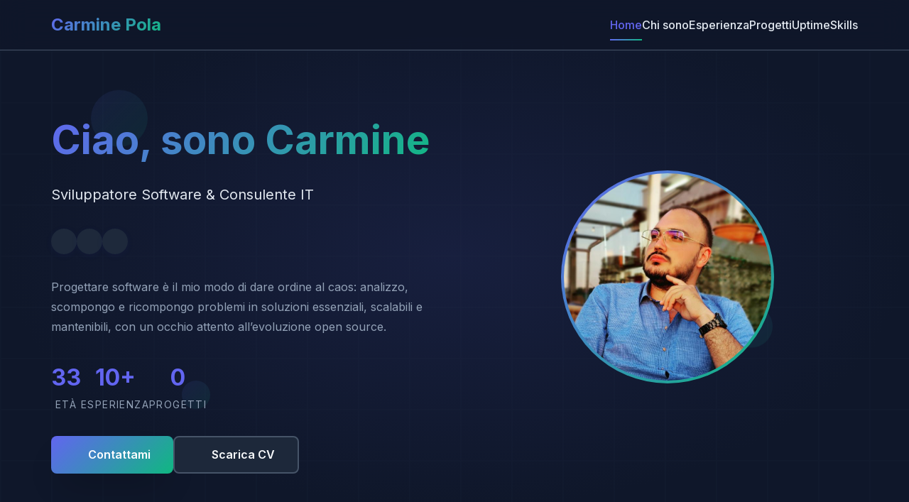

--- FILE ---
content_type: text/html
request_url: https://www.carminepola.it/
body_size: 4839
content:
<!DOCTYPE html>
<html lang="it">
  <head>
    <meta charset="UTF-8" />
    <meta name="viewport" content="width=device-width, initial-scale=1.0" />
    <meta name="description" content="Carmine Pola - Sviluppatore software della provincia vesuviana. Esperto in soluzioni personalizzate, tecnologie open source e sviluppo full stack." />
    <meta name="keywords" content="Carmine Pola, sviluppatore software, full stack developer, consulente IT, Vue, Angular, Node.js, .NET, Kubernetes, open source, Napoli, software engineer" />
    <meta name="robots" content="index, follow" />
    <meta name="author" content="Carmine Pola" />
    <meta name="copyright" content="Copyright © 2025 Carmine Pola" />
    <link rel="canonical" href="https://www.carminepola.it/" />
    <title>Carmine Pola - Sviluppatore Software</title>

    <!-- Fonts -->
    <link href="https://fonts.googleapis.com/css2?family=Inter:wght@300;400;500;600;700&family=JetBrains+Mono:wght@400;500&display=swap" rel="stylesheet" />
    <link href="https://cdnjs.cloudflare.com/ajax/libs/font-awesome/7.0.1/css/all.min.css" rel="stylesheet" />
    <link href="css/my.css" rel="stylesheet" />
  </head>
  <body>
    <!-- Navigation -->
    <nav class="nav" id="navbar" role="navigation" aria-label="Menu di navigazione principale">
      <div class="nav-container">
        <div class="logo" id="typewriter-logo">Carmine Pola</div>
        <ul class="nav-links" role="menubar">
          <li role="none"><a href="#home" class="nav-link active" title="home" role="menuitem">Home</a></li>
          <li role="none"><a href="#about" class="nav-link" title="about" role="menuitem">Chi sono</a></li>
          <li role="none"><a href="#experience" class="nav-link" title="experience" role="menuitem">Esperienza</a></li>
          <li role="none"><a href="#projects" class="nav-link" title="project" role="menuitem">Progetti</a></li>
          <li role="none"><a href="#status" class="nav-link" title="status" role="menuitem">Uptime</a></li>
          <li role="none"><a href="#skills" class="nav-link" title="skills" role="menuitem">Skills</a></li>
        </ul>
        <div class="mobile-toggle" role="button" tabindex="0" aria-label="Apri/chiudi menu di navigazione" aria-expanded="false">
          <span></span>
          <span></span>
          <span></span>
        </div>
      </div>
    </nav>

    <!-- Hero Section -->
    <section class="hero" id="home" itemscope itemtype="https://schema.org/Person" aria-labelledby="hero-title">
      <meta itemprop="fullname" content="Carmine Pola" />
      <meta itemprop="name" content="Carmine" />
      <meta itemprop="familyName" content="Pola" />
      <meta itemprop="jobTitle" content="Sviluppatore Software & Consulente IT" />
      <meta itemprop="description" content="Progettare software è il mio modo di dare ordine al caos: soluzioni scalabili e open source." />
      <meta itemprop="gender" content="Male" />
      <meta itemprop="url" content="https://www.carminepola.it" />
      <meta itemprop="sameAs" content="https://www.linkedin.com/in/polacarmine" />
      <meta itemprop="sameAs" content="https://gitlab.servernas.it/carminepola" />
      <meta itemprop="sameAs" content="https://github.com/carminepola" />
      <div class="floating-elements">
        <div class="floating-element"></div>
        <div class="floating-element"></div>
        <div class="floating-element"></div>
      </div>
      <div class="hero-container">
        <div class="hero-content">
          <h1 id="hero-title">Ciao, sono <span itemprop="name">Carmine</span></h1>
          <p class="subtitle" itemprop="jobTitle">Sviluppatore Software & Consulente IT</p>
          <div class="hero-social" role="navigation" aria-label="Social media links">
            <a href="https://www.linkedin.com/in/polacarmine" target="_blank" aria-label="LinkedIn" title="Linkedin">
              <i class="fab fa-linkedin"></i>
            </a>
            <a href="https://gitlab.servernas.it/carminepola" target="_blank" aria-label="GitLab" title="GitLab">
              <i class="fab fa-gitlab"></i>
            </a>
            <a href="https://github.com/carminepola" rel="me" target="_blank" aria-label="Github" title="Github">
              <i class="fab fa-github-alt"></i>
            </a>
        
          </div>
          <p class="description">
            Progettare software è il mio modo di dare ordine al caos: analizzo, scompongo e ricompongo problemi in soluzioni essenziali, scalabili e mantenibili, con un occhio attento all’evoluzione
            open source.
          </p>
          <div class="hero-stats">
            <div class="stat">
              <span class="stat-number" id="age">0</span>
              <span class="stat-label">Età</span>
            </div>
            <div class="stat">
              <span class="stat-number" id="exp-years">0</span>
              <span class="stat-label">Esperienza</span>
            </div>
            <div class="stat">
              <span class="stat-number" id="gitlab-projects">0</span>
              <span class="stat-label">Progetti</span>
            </div>
          </div>
          <div class="hero-buttons">
            <a href="mailto:sito@carminepola.it" title="contattami" class="btn btn-primary">
              <i class="fas fa-envelope"></i>
              Contattami
            </a>
            <a href="assets/pola_cv.pdf" class="btn btn-secondary" title="cv" target="_blank">
              <i class="fas fa-download"></i>
              Scarica CV
            </a>
          </div>
        </div>
        <div class="hero-image">
          <div class="hero-avatar">
            <img src="https://www.gravatar.com/avatar/1f58b84c655af0cba57aef84758b5957?s=500" alt="Carmine Pola" itemprop="image" loading="lazy" />
          </div>
        </div>
      </div>
    </section>

    <!-- About Section -->
    <section class="section" id="about" aria-labelledby="about-title">
      <div class="container">
        <div class="section-header reveal">
          <h2 id="about-title" class="section-title">Chi Sono</h2>
          <p class="section-subtitle">Sviluppatore software con una passione per l'innovazione e le tecnologie open source</p>
        </div>
        <div class="experience-card reveal">
          <p style="color: var(--text-secondary); line-height: 1.8; font-size: 1.1rem">
            Sviluppatore software con una passione nata smontando codici e circuiti fin da bambino insieme a mio zio. Nel tempo ho lavorato come sviluppatore e consulente, puntando su open source,
            codice pulito e soluzioni su misura. Credo nel metodo, nella crescita continua e nella passione per ciò che faccio. Amo anche le moto, che vivo con lo stesso spirito: precisione,
            personalizzazione e voglia di spingere oltre.
          </p>
        </div>
      </div>
    </section>

    <!-- Experience Section -->
    <section class="section" id="experience" aria-labelledby="experience-title">
      <div class="container">
        <div class="section-header reveal">
          <h2 id="experience-title" class="section-title">Esperienza Lavorativa</h2>
          <p class="section-subtitle">Il mio percorso professionale attraverso aziende innovative</p>
        </div>
        <div class="experience-grid">
          <div class="experience-card reveal">
            <div class="experience-header">
              <div>
                <h3 class="experience-title">Sviluppatore</h3>
                <p class="experience-company">SIPOS S.r.l.</p>
              </div>
              <span class="experience-date">2023</span>
            </div>
            <p class="experience-description">
              Sviluppo di un centralizzatore per grandi catene di distribuzione organizzate utilizzando Vue 3, Node, MongoDB, TypeScript, Rabbit MQ, Kubernetes, Docker e GKE. Contribuito alla
              creazione di una soluzione innovativa che ha semplificato le operazioni aziendali.
            </p>
            <a href="https://www.sipos.it/" title="sipos" class="experience-link" target="_blank">
              <i class="fas fa-external-link-alt"></i>
              Visita sito
            </a>
          </div>

          <div class="experience-card reveal">
            <div class="experience-header">
              <div>
                <h3 class="experience-title">Sviluppatore</h3>
                <p class="experience-company">TEKMIND S.R.L</p>
              </div>
              <span class="experience-date">2019 - 2023</span>
            </div>
            <p class="experience-description">
              Realizzazione da zero del CRM Yunes per la gestione di reti di call center. Sviluppo front-end con Angular e Bootstrap, back-end in .NET Framework con C# e VB. Integrazione VoIP WebRTC
              con Asterix, gestione documentale, API, e servizi di monitoraggio come Grafana.
            </p>
            <a href="https://tekmind.it/" title="tekmind" class="experience-link" target="_blank">
              <i class="fas fa-external-link-alt"></i>
              Visita sito
            </a>
          </div>

          <div class="experience-card reveal">
            <div class="experience-header">
              <div>
                <h3 class="experience-title">Co-founder e CTO</h3>
                <p class="experience-company">INSIDEYOURTOUR S.r.l.s.</p>
              </div>
              <span class="experience-date">2018 - 2020</span>
            </div>
            <p class="experience-description">
              Co-fondatore e CTO di una startup nel settore turistico. Progettazione e sviluppo di un'applicazione web B2B/B2C per la creazione di percorsi personalizzati, prenotazioni servizi NCC e
              gestione attività correlate. Frontend Angular, backend C# .NET Framework.
            </p>
            <div class="press-showcase">
              <span class="press-title"><i class="fas fa-newspaper"></i> Rassegna stampa:</span>
              <div class="press-cards">
                <a title="mediano" href="https://www.ilmediano.com/somma-vesuviana-ce-your-tour-la-start-up-che-aiuta-a-viaggiare/" target="_blank" class="press-card">
                  <div class="press-logo"><i class="fas fa-globe"></i></div>
                  <div>
                    <div class="press-name">Il Mediano</div>
                    <div class="press-quote">La start-up che aiuta a viaggiare</div>
                  </div>
                </a>
                <a title="ildenaro" href="https://www.ildenaro.it/discover-south-lancia-inside-your-tour-la-piattaforma-turista-indipendente/" target="_blank" class="press-card">
                  <div class="press-logo"><i class="fas fa-globe"></i></div>
                  <div>
                    <div class="press-name">Il Denaro</div>
                    <div class="press-quote">La piattaforma per il turista indipendente</div>
                  </div>
                </a>
                <a title="digithon" href="https://www.digithon.it/startups/insideyourtour" target="_blank" class="press-card">
                  <div class="press-logo"><i class="fas fa-globe"></i></div>
                  <div>
                    <div class="press-name">Digithon</div>
                    <div class="press-quote">InsideYourTour tra le startup selezionate</div>
                  </div>
                </a>
              </div>
            </div>
          </div>

          <div class="experience-card reveal">
            <div class="experience-header">
              <div>
                <h3 class="experience-title">Sviluppatore JR</h3>
                <p class="experience-company">Nica S.r.l.</p>
              </div>
              <span class="experience-date">2016 - 2017</span>
            </div>
            <p class="experience-description">
              Apprendistato focalizzato sullo sviluppo di "winwaste", CRM desktop per gestione smaltimento rifiuti in VB.NET, e "wingap", progetto web con Angular JS e API REST in C#.
            </p>
            <a href="https://www.nica.it/" title="nica" class="experience-link" target="_blank">
              <i class="fas fa-external-link-alt"></i>
              Visita sito
            </a>
          </div>
        </div>
      </div>
    </section>

    <!-- Progetti Privati Section -->
    <section class="section" id="projects" aria-labelledby="projects-title">
      <div class="container">
        <div class="section-header">
          <h2 id="projects-title" class="section-title">Progetti Privati</h2>
          <p class="section-subtitle">Siti e applicativi sviluppati come freelance</p>
        </div>
        <div class="projects-grid">
          <div class="project-card">
            <h3 class="project-title">PINTOUR</h3>
            <p class="project-description">Piattaforma per pernotazioni posti pullman.</p>
            <a href="https://shuttlebus.pintourbus.com" title="pintour" target="_blank" class="project-link">Visita sito</a>
          </div>
          <div class="project-card">
            <h3 class="project-title">NOMATRADE</h3>
            <p class="project-description">Pagina aziendale e acquisizione lead.</p>
            <a href="https://www.nomatrade.it" target="_blank" title="nomatrade" class="project-link">Visita sito</a>
          </div>
          <div class="project-card">
            <h3 class="project-title">51 SAT</h3>
            <p class="project-description">Pagina di presentazione del club di softair.</p>
            <a href="https://www.51satnapoli.it/" target="_blank" title="51sat" class="project-link">Visita sito</a>
          </div>
        </div>
      </div>
    </section>

    <!-- Stato servizi Section -->
    <section class="section" id="status" aria-labelledby="status-title">
      <div class="container">
        <div class="section-header">
          <h2 id="status-title" class="section-title">Stato servizi</h2>
          <p class="section-subtitle">Monitoraggio uptime dei miei progetti</p>
        </div>
        <div class="status-card">
          <div class="status-icon">
            <svg class="ecg-svg" width="48" height="48" viewBox="0 0 60 48">
              <polyline class="ecg-line" fill="none" stroke="var(--secondary)" stroke-width="3" points="0,24 8,24 12,12 16,36 20,24 28,24 32,8 36,40 40,24 48,24 54,24 60,24" />
            </svg>
          </div>
          <div class="status-info">
            <h3>Dashboard Uptime</h3>
            <p>Controlla in tempo reale lo stato di tutti i miei servizi monitorati.</p>
            <a href="https://kuma.devmin.it/status/all" title="kuma" target="_blank" rel="noopener" class="btn btn-secondary"> Visualizza stato servizi </a>
          </div>
        </div>
      </div>
    </section>

    <!-- Skills Section -->
    <section class="section" id="skills" aria-labelledby="skills-title">
      <div class="container">
        <div class="section-header reveal">
          <h2 id="skills-title" class="section-title">Competenze</h2>
          <p class="section-subtitle">Le tecnologie e gli strumenti che utilizzo quotidianamente</p>
        </div>
        <div class="skills-grid">
          <div class="skills-marquee-row">
            <div class="skills-marquee-track">
              <span class="tech-tag">C#</span>
              <span class="tech-tag">VB</span>
              <span class="tech-tag">.Net Core</span>
              <span class="tech-tag">.NET Framework</span>
              <span class="tech-tag">Python</span>
              <span class="tech-tag">REST</span>
              <span class="tech-tag">SOAP</span>
              <span class="tech-tag">Grafana</span>
              <span class="tech-tag">Prometheus</span>
              <span class="tech-tag">HTML</span>
              <span class="tech-tag">CSS</span>
              <span class="tech-tag">MQTT</span>
            </div>
          </div>
          <div class="skills-marquee-row">
            <div class="skills-marquee-track">
              <span class="tech-tag">Kubernetes</span>
              <span class="tech-tag">SCSS</span>
              <span class="tech-tag">Docker</span>
              <span class="tech-tag">Portainer.io</span>
              <span class="tech-tag">JQuery</span>
              <span class="tech-tag">VmWare</span>
              <span class="tech-tag">JavaScript</span>
              <span class="tech-tag">GIT</span>
              <span class="tech-tag">SVN</span>
              <span class="tech-tag">MySQL</span>
              <span class="tech-tag">Websocket</span>
              <span class="tech-tag">RabbitMq</span>
              <span class="tech-tag">JIRA</span>
              <span class="tech-tag">Trello</span>
            </div>
          </div>
          <div class="skills-marquee-row">
            <div class="skills-marquee-track">
              <span class="tech-tag">AJAX</span>
              <span class="tech-tag">MSSQL</span>
              <span class="tech-tag">ANGULAR</span>
              <span class="tech-tag">Angular JS</span>
              <span class="tech-tag">VUE</span>
              <span class="tech-tag">MongoDB</span>
              <span class="tech-tag">Postgresql</span>
              <span class="tech-tag">Bootstrap</span>
              <span class="tech-tag">Tailwind</span>
              <span class="tech-tag">Nginx</span>
              <span class="tech-tag">IIS</span>
            </div>
          </div>
          <div class="skills-marquee-row">
            <div class="skills-marquee-track">
              <span class="tech-tag">Linux Server</span>
              <span class="tech-tag">Windows Server</span>
              <span class="tech-tag">Gitlab CI/CD pipelines</span>
              <span class="tech-tag">YAML</span>
              <span class="tech-tag">JAIL</span>
              <span class="tech-tag">FreeBSD</span>
              <span class="tech-tag">NPM</span>
              <span class="tech-tag">Cordova</span>
              <span class="tech-tag">Azure DevOPS</span>
              <span class="tech-tag">GitHub</span>
              <span class="tech-tag">Express</span>
              <span class="tech-tag">Node JS</span>
              <span class="tech-tag">Gitlab</span>
            </div>
          </div>
        </div>
      </div>
    </section>
    <footer class="footer">&copy; <span id="footer-year"></span> Carmine Pola. Tutti i diritti riservati.</footer>

    <script src="js/my.js"></script>
  </body>
</html>


--- FILE ---
content_type: text/css
request_url: https://www.carminepola.it/css/my.css
body_size: 5327
content:
:root {
  --primary: #6366f1;
  --primary-dark: #4f46e5;
  --secondary: #10b981;
  --accent: #f59e0b;
  --background: #0f172a;
  --surface: #1e293b;
  --surface-light: #334155;
  --text-primary: #f8fafc;
  --text-secondary: #e2e8f0; /* Aumentato contrasto da #cbd5e1 a #e2e8f0 */
  --text-muted: #94a3b8; /* Aumentato contrasto da #64748b a #94a3b8 */
  --border: #475569; /* Aumentato contrasto da #334155 a #475569 */
  --gradient: linear-gradient(135deg, var(--primary) 0%, var(--secondary) 100%);
  --shadow: 0 25px 50px -12px rgba(0, 0, 0, 0.25);
  --shadow-lg: 0 35px 60px -12px rgba(0, 0, 0, 0.4);
}

* {
  margin: 0;
  padding: 0;
  box-sizing: border-box;
}

body {
  font-family: "Inter", sans-serif;
  background: var(--background);
  color: var(--text-primary);
  line-height: 1.6;
  overflow-x: hidden;
}

/* Scrollbar styling */
::-webkit-scrollbar {
  width: 8px;
}

::-webkit-scrollbar-track {
  background: var(--surface);
}

::-webkit-scrollbar-thumb {
  background: var(--primary);
  border-radius: 4px;
}

/* Navigation */
.nav {
  position: fixed;
  top: 0;
  left: 0;
  right: 0;
  z-index: 1000;
  background: rgba(15, 23, 42, 0.8);
  backdrop-filter: blur(20px);
  border-bottom: 1px solid var(--border);
  transition: all 0.3s ease;
}

.nav.scrolled {
  background: rgba(15, 23, 42, 0.95);
  box-shadow: var(--shadow);
}

.nav-container {
  max-width: 1200px;
  margin: 0 auto;
  padding: 1rem 2rem;
  display: flex;
  justify-content: space-between;
  align-items: center;
}

.logo {
  font-size: 1.5rem;
  font-weight: 700;
  background: var(--gradient);
  -webkit-background-clip: text;
  -webkit-text-fill-color: transparent;
  background-clip: text;
  white-space: nowrap;
  overflow: hidden;
  font-family: inherit;
  position: relative;
  border-right: none;
}
.logo.typewriter-cursor {
  border-right: 1.5px solid var(--primary);
  animation: blink-cursor 0.7s steps(1) infinite;
}
@keyframes blink-cursor {
  0%,
  49% {
    border-color: var(--primary);
  }
  50%,
  100% {
    border-color: transparent;
  }
}

.nav-links {
  display: flex;
  list-style: none;
  gap: 2rem;
}

.nav-links a {
  color: var(--text-secondary);
  text-decoration: none;
  font-weight: 500;
  transition: all 0.3s ease;
  position: relative;
  padding: 0.5rem 0; /* Aumentata area cliccabile per accessibilità */
}

.nav-links a:hover,
.nav-links a.active {
  color: var(--primary);
}

.nav-links a::after {
  content: "";
  position: absolute;
  width: 0;
  height: 2px;
  bottom: -4px;
  left: 0;
  background: var(--gradient);
  transition: width 0.3s ease;
}

.nav-links a:hover::after,
.nav-links a.active::after {
  width: 100%;
}

.mobile-toggle {
  display: none;
  flex-direction: column;
  cursor: pointer;
  padding: 0.5rem;
  border: none; /* Rimosso bordi per migliore accessibilità */
  background: transparent; /* Background trasparente per migliore contrasto */
}

.mobile-toggle span {
  width: 25px;
  height: 3px;
  background: var(--text-primary);
  margin: 3px 0;
  transition: 0.3s;
  border-radius: 2px;
}

/* Hero Section */
.hero {
  min-height: 100vh;
  padding-top: 100px;
  display: flex;
  align-items: center;
  position: relative;
  background: radial-gradient(ellipse at center, rgba(99, 102, 241, 0.1) 0%, transparent 70%);
}

.hero::before {
  content: "";
  position: absolute;
  top: 0;
  left: 0;
  right: 0;
  bottom: 0;
  background: url('data:image/svg+xml,<svg xmlns="http://www.w3.org/2000/svg" viewBox="0 0 100 100"><defs><pattern id="grid" width="10" height="10" patternUnits="userSpaceOnUse"><path d="M 10 0 L 0 0 0 10" fill="none" stroke="%23334155" stroke-width="0.5" opacity="0.3"/></pattern></defs><rect width="100" height="100" fill="url(%23grid)"/></svg>');
  opacity: 0.3;
}

.hero-container {
  max-width: 1200px;
  margin: 0 auto;
  padding: 2rem;
  display: grid;
  grid-template-columns: 1fr 1fr;
  gap: 4rem;
  align-items: center;
  position: relative;
  z-index: 1;
}
.hero-container404 {
  gap: 4rem;
  align-items: center;
  position: relative;
  z-index: 1;
}

.hero-content h1 {
  font-size: 3.5rem;
  font-weight: 700;
  margin-bottom: 1rem;
  background: var(--gradient);
  -webkit-background-clip: text;
  -webkit-text-fill-color: transparent;
  background-clip: text;
  animation: fadeInUp 1s ease-out;
}

.hero-content .subtitle {
  font-size: 1.25rem;
  color: var(--text-secondary);
  margin-bottom: 2rem;
  animation: fadeInUp 1s ease-out 0.2s both;
}

.hero-content .description {
  color: var(--text-muted);
  margin-bottom: 2rem;
  line-height: 1.8;
  animation: fadeInUp 1s ease-out 0.4s both;
}

.hero-stats {
  display: flex;
  gap: 2rem;
  margin-bottom: 2rem;
  animation: fadeInUp 1s ease-out 0.6s both;
}

.stat {
  text-align: center;
}

.stat-number {
  font-size: 2rem;
  font-weight: 700;
  color: var(--primary);
  display: block;
}

.stat-label {
  font-size: 0.875rem;
  color: var(--text-muted);
  text-transform: uppercase;
  letter-spacing: 0.1em;
}

.hero-buttons {
  display: flex;
  gap: 1rem;
  flex-wrap: wrap;
  animation: fadeInUp 1s ease-out 0.8s both;
}

.btn {
  padding: 0.75rem 2rem;
  border-radius: 0.5rem;
  text-decoration: none;
  font-weight: 600;
  transition: all 0.3s ease;
  display: inline-flex;
  align-items: center;
  gap: 0.5rem;
  border: none;
  cursor: pointer;
  font-family: inherit;
  min-height: 44px; /* Altezza minima per migliore accessibilità mobile */
}

.btn-primary {
  background: var(--gradient);
  color: white;
  box-shadow: var(--shadow);
}

.btn-primary:hover {
  transform: translateY(-2px);
  box-shadow: var(--shadow-lg);
}

.btn-secondary {
  background: var(--surface);
  color: var(--text-primary);
  border: 2px solid var(--border); /* Bordo più spesso per migliore visibilità */
}

.btn-secondary:hover {
  background: var(--surface-light);
  transform: translateY(-2px);
}

.hero-image {
  position: relative;
  animation: fadeInRight 1s ease-out 0.4s both;
}

.hero-avatar {
  width: 300px;
  height: 300px;
  border-radius: 50%;
  background: var(--gradient);
  padding: 4px;
  margin: 0 auto;
  position: relative;
  animation: float 6s ease-in-out infinite;
}

.hero-avatar img {
  width: 100%;
  height: 100%;
  border-radius: 50%;
  object-fit: cover;
  background: var(--surface);
}

.floating-elements {
  position: absolute;
  top: 0;
  left: 0;
  right: 0;
  bottom: 0;
  pointer-events: none;
}

.floating-element {
  position: absolute;
  background: var(--gradient);
  border-radius: 50%;
  opacity: 0.1;
  animation: float 8s ease-in-out infinite;
}

.floating-element:nth-child(1) {
  width: 80px;
  height: 80px;
  top: 20%;
  left: 10%;
  animation-delay: 0s;
}

.floating-element:nth-child(2) {
  width: 60px;
  height: 60px;
  top: 60%;
  right: 15%;
  animation-delay: 2s;
}

.floating-element:nth-child(3) {
  width: 40px;
  height: 40px;
  bottom: 20%;
  left: 20%;
  animation-delay: 4s;
}

/* Sections */
.section {
  padding: 3rem 0 3rem 0;
  position: relative;
  border-radius: 1.5rem;
  margin-bottom: 1rem;

  transition: background 0.3s;
  scroll-margin-top: 90px;
}
.section:nth-of-type(odd) {
  color: #1e293b;
}
.section:nth-of-type(odd) a {
  color: var(--primary);
}
.section:nth-of-type(even) {
  color: var(--text-primary);
}

.container {
  max-width: 1200px;
  margin: 0 auto;
  padding: 0 2rem;
}
@media (max-width: 768px) {
  .container {
    max-width: 1200px;
    margin: 0 auto;
    padding: 0 1rem;
  }
}
.section-header {
  text-align: center;
  margin-bottom: 4rem;
}

.section-title {
  font-size: 2.5rem;
  font-weight: 700;
  margin-bottom: 1rem;
  background: var(--gradient);
  -webkit-background-clip: text;
  -webkit-text-fill-color: transparent;
  background-clip: text;
}

.section-subtitle {
  font-size: 1.125rem;
  color: var(--text-muted);
  max-width: 600px;
  margin: 0 auto;
}

/* Experience Cards */
.experience-grid {
  display: grid;
  gap: 2rem;
}
.experience-card {
  background: var(--surface);
  border-radius: 1rem;
  padding: 2rem;
  border: 1px solid var(--border);
  transition: all 0.3s ease;
  position: relative;
  overflow: hidden;
}
@media (max-width: 768px) {
  .experience-card {
    background: var(--surface);
    border-radius: 1rem;
    padding: 1.3rem;
    border: 1px solid var(--border);
    transition: all 0.3s ease;
    position: relative;
    overflow: hidden;
  }
}

.experience-card::before {
  content: "";
  position: absolute;
  top: 0;
  left: 0;
  right: 0;
  height: 4px;
  background: var(--gradient);
  transform: scaleX(0);
  transition: transform 0.3s ease;
}

.experience-card:hover {
  transform: translateY(-4px);
  box-shadow: var(--shadow);
  border-color: var(--primary);
}

.experience-card:hover::before {
  transform: scaleX(1);
}

.experience-header {
  display: flex;
  justify-content: space-between;
  align-items: flex-start;
  margin-bottom: 1rem;
}

.experience-title {
  font-size: 1.25rem;
  font-weight: 600;
  color: var(--text-primary);
  margin-bottom: 0.25rem;
}

.experience-company {
  color: var(--primary);
  font-weight: 500;
}

.experience-date {
  color: var(--text-muted);
  font-size: 0.875rem;
  background: var(--surface-light);
  padding: 0.25rem 0.75rem;
  border-radius: 1rem;
  white-space: nowrap;
}

.experience-description {
  color: var(--text-secondary);
  line-height: 1.7;
}

.experience-link {
  display: inline-flex;
  align-items: center;
  gap: 0.5rem;
  color: var(--primary);
  text-decoration: none;
  font-weight: 500;
  margin-top: 1rem;
  transition: color 0.3s ease;
}

.experience-link:hover {
  color: var(--primary-dark);
}

/* Skills Section */
.skills-grid {
  display: flex;
  flex-direction: column;
  gap: 1.2rem;
  margin-top: 2rem;
  width: 100vw;
  max-width: 100vw;
  position: relative;
  left: 50%;
  right: 50%;
  margin-left: -50vw;
  margin-right: -50vw;
}
.skills-marquee-row {
  overflow: hidden;
  width: 100vw;
  position: relative;
  height: 2.6rem;
}
.skills-marquee-track {
  display: flex;
  flex-wrap: wrap;
  gap: 0.75rem;
  align-items: center;
  width: max-content;
}
.skills-marquee-row:nth-child(odd) .skills-marquee-track {
  animation: marquee-left 36s linear infinite;
}
.skills-marquee-row:nth-child(even) .skills-marquee-track {
  animation: marquee-right 36s linear infinite;
}
@keyframes marquee-left {
  0% {
    transform: translateX(0);
  }
  100% {
    transform: translateX(-50%);
  }
}
@keyframes marquee-right {
  0% {
    transform: translateX(-50%);
  }
  100% {
    transform: translateX(0);
  }
}
@media (max-width: 600px) {
  .skills-marquee-row {
    height: 3rem;
  }
}
.skills-grid:hover .skills-marquee-track {
  animation-play-state: paused;
}

/* Tech Stack */
.tech-stack {
  display: flex;
  flex-wrap: wrap;
  gap: 0.75rem;
  margin-top: 2rem;
}

.tech-tag {
  background: var(--surface);
  color: var(--text-primary);
  padding: 0.5rem 1rem;
  border-radius: 2rem;
  font-size: 0.875rem;
  font-weight: 500;
  border: 1px solid var(--border);
  transition: all 0.3s ease;
  min-height: 32px; /* Altezza minima per migliore accessibilità */
  display: inline-flex;
  align-items: center;
}

.tech-tag:hover {
  background: var(--primary);
  color: white;
  transform: translateY(-2px);
}

/* Contact Section */
.contact-grid {
  display: grid;
  grid-template-columns: 1fr 1fr;
  gap: 4rem;
  align-items: start;
}

.contact-info {
  space-y: 2rem;
}

.contact-item {
  display: flex;
  align-items: center;
  gap: 1rem;
  margin-bottom: 1.5rem;
}

.contact-icon {
  width: 50px;
  height: 50px;
  background: var(--gradient);
  border-radius: 50%;
  display: flex;
  align-items: center;
  justify-content: center;
  color: white;
  font-size: 1.25rem;
}

.contact-details h4 {
  font-weight: 600;
  margin-bottom: 0.25rem;
  color: var(--text-primary);
}

.contact-details p {
  color: var(--text-muted);
}

.contact-details a {
  color: var(--primary);
  text-decoration: none;
}

.social-links {
  display: flex;
  gap: 1rem;
  margin-top: 2rem;
}

.social-link {
  width: 50px;
  height: 50px;
  background: var(--surface);
  border: 1px solid var(--border);
  border-radius: 50%;
  display: flex;
  align-items: center;
  justify-content: center;
  color: var(--text-primary);
  text-decoration: none;
  transition: all 0.3s ease;
}

.social-link:hover {
  background: var(--primary);
  color: white;
  transform: translateY(-2px);
}

/* Footer */
.footer {
  background: var(--surface);
  border-top: 1px solid var(--border);
  padding: 3rem 0;
  margin-top: 5rem;
  text-align: center;
  color: var(--text-muted);
}

/* Animations */
@keyframes fadeInUp {
  from {
    opacity: 0;
    transform: translateY(30px);
  }
  to {
    opacity: 1;
    transform: translateY(0);
  }
}

@keyframes fadeInRight {
  from {
    opacity: 0;
    transform: translateX(30px);
  }
  to {
    opacity: 1;
    transform: translateX(0);
  }
}

@keyframes float {
  0%,
  100% {
    transform: translateY(0px);
  }
  50% {
    transform: translateY(-20px);
  }
}

/* Responsive Design */
@media (max-width: 768px) {
  .nav-links {
    display: none;
    position: absolute;
    top: 100%;
    right: 2rem;
    left: auto;
    background: var(--surface);
    flex-direction: column;
    gap: 0.5rem;
    padding: 1.5rem 2rem;
    border-radius: 1rem;
    box-shadow: 0 8px 32px 0 rgba(11, 14, 43, 0.653);
    min-width: 180px;
    max-width: 80vw;
    align-items: flex-end;
    transition: opacity 0.3s, transform 0.3s;
    opacity: 0;
    pointer-events: none;
    z-index: 2000;
    transform: translateY(-20px) scale(0.98);
    max-height: 80vh;
    overflow-y: auto;
  }
  .nav-links.open {
    display: flex;
    opacity: 1;
    pointer-events: auto;
    transform: translateY(0) scale(1);
  }
  .nav-links.closing {
    opacity: 0;
    pointer-events: none;
    transform: translateY(-20px) scale(0.98);
  }
  .nav-links li {
    width: 100%;
    text-align: right;
    margin: 0.5rem 0;
  }
  .nav-links a {
    padding: 0.75rem 0;
    width: 100%;
    display: block;
  }
  .mobile-toggle {
    display: flex;
  }
  .hero-container {
    grid-template-columns: 1fr;
    text-align: center;
    gap: 2rem;
  }

  .hero-content h1 {
    font-size: 2.5rem;
  }

  .hero-stats {
    justify-content: center;
  }

  .contact-grid {
    grid-template-columns: 1fr;
    gap: 2rem;
  }

  .hero-buttons {
    justify-content: center;
  }

  .hero-social {
    justify-content: center !important;
  }
}

/* Scroll animations */
.reveal {
  opacity: 1 !important;
  transform: none !important;
}

html {
  scroll-behavior: smooth;
}

.hero-social {
  display: flex;
  justify-content: flex-start;
  align-items: center;
  gap: 2.5rem;
  margin: 1.5rem 0 2rem 0;
}
.hero-social a {
  color: var(--text-muted);
  font-size: 1.5rem;
  transition: color 0.2s, transform 0.2s;
  display: flex;
  align-items: center;
  justify-content: center;
  border-radius: 50%;
  width: 36px;
  height: 36px;
  background: var(--surface);
  box-shadow: 0 2px 8px 0 rgba(31, 38, 135, 0.1);
  text-decoration: none;
}
.hero-social a:hover {
  color: #fff;
  background: var(--primary);
  transform: scale(1.12) rotate(-6deg);
}

/* Progetti Privati Section */
.projects-grid {
  display: grid;
  grid-template-columns: repeat(auto-fit, minmax(300px, 1fr));
  gap: 2rem;
}
.project-card {
  background: var(--surface);
  border-radius: 1rem;
  padding: 2rem;
  border: 1px solid var(--border);
  box-shadow: 0 4px 16px 0 rgba(31, 38, 135, 0.08);
  display: flex;
  flex-direction: column;
  align-items: flex-start;
  transition: transform 0.2s, box-shadow 0.2s;
}
.project-card:hover {
  transform: translateY(-4px) scale(1.03);
  box-shadow: 0 8px 32px 0 rgba(31, 38, 135, 0.15);
  border-color: var(--primary);
}
.project-title {
  font-size: 1.25rem;
  font-weight: 600;
  color: var(--primary);
  margin-bottom: 0.5rem;
}
.project-description {
  color: var(--text-secondary);
  margin-bottom: 1rem;
}
.project-link {
  color: var(--primary);
  text-decoration: none;
  font-weight: 500;
  margin-top: auto;
  transition: color 0.2s;
}
.project-link:hover {
  color: var(--primary-dark);
  text-decoration: underline;
}

#status-container {
  margin-top: 1.5rem;
  font-size: 1.1rem;
  color: var(--text-primary);
}
#status-container div {
  margin-bottom: 0.5rem;
}

.status-card {
  display: flex;
  align-items: center;
  gap: 2rem;
  background: var(--surface);
  border-radius: 1rem;
  box-shadow: 0 4px 16px 0 rgba(31, 38, 135, 0.08);
  padding: 2rem;
  margin: 0 auto;
  max-width: 600px;
  margin-top: 2rem;
}
.status-icon {
  font-size: 2.5rem;
  color: var(--primary);
  background: var(--surface-light);
  border-radius: 50%;
  width: 3.5rem;
  aspect-ratio: 1/1;
  min-width: 2.5rem;
  max-width: 4rem;
  display: flex;
  align-items: center;
  justify-content: center;
}
.ecg-svg {
  width: 2.5rem;
  height: 2.5rem;
  display: block;
}
.ecg-line {
  stroke-dasharray: 120;
  stroke-dashoffset: 120;
  animation: ecg-move 3s linear infinite;
}
@keyframes ecg-move {
  0% {
    stroke-dashoffset: 500;
  }

  100% {
    stroke-dashoffset: 0;
  }
}
.status-info h3 {
  margin: 0 0 0.5rem 0;
  color: var(--primary);
}
.status-info p {
  color: var(--text-secondary);
  margin-bottom: 1rem;
}
@media (max-width: 600px) {
  .status-card {
    flex-direction: column;
    gap: 1rem;
    padding: 1.2rem;
  }
  .status-icon {
    width: 2.5rem;
    min-width: 2rem;
    font-size: 1.5rem;
  }
}

.press-showcase {
  margin-top: 1.2rem;
}
.press-title {
  font-weight: 600;
  color: var(--primary);
  margin-bottom: 0.7rem;
  display: flex;
  align-items: center;
  gap: 0.5rem;
  font-size: 1.1rem;
}
.press-cards {
  display: flex;
  flex-wrap: wrap;
  gap: 1rem;
}
.press-card {
  display: flex;
  align-items: flex-start;
  gap: 0.7rem;
  background: var(--surface-light);
  border-radius: 0.7rem;
  box-shadow: 0 2px 8px 0 rgba(31, 38, 135, 0.07);
  padding: 0.8rem 1.1rem;
  text-decoration: none;
  color: var(--primary);
  min-width: 180px;
  max-width: 260px;
  transition: box-shadow 0.2s, transform 0.2s;
}
.press-card:hover {
  box-shadow: 0 6px 18px 0 rgba(99, 102, 241, 0.13);
  transform: translateY(-2px) scale(1.03);
  color: var(--primary-dark);
}
.press-logo {
  font-size: 1.6rem;
  color: var(--primary);
  margin-top: 0.1rem;
}
.press-name {
  font-weight: 600;
  font-size: 1rem;
  margin-bottom: 0.2rem;
}
.press-quote {
  color: var(--text-secondary);
  font-size: 0.93rem;
  line-height: 1.3;
}
@media (max-width: 600px) {
  .press-cards {
    flex-direction: column;
    gap: 0.7rem;
  }
}

.main-404 {
  flex: 1;
  display: flex;
  flex-direction: column;
  align-items: center;
  justify-content: center;
  min-height: 100vh;
  padding-top: 0px;
  text-align: center;
  background: radial-gradient(ellipse at center, rgba(99, 102, 241, 0.1) 0%, transparent 70%);
}
.main-404::before {
  content: "";
  position: absolute;
  top: 0;
  left: 0;
  right: 0;
  bottom: 0;
  background: url('data:image/svg+xml,<svg xmlns="http://www.w3.org/2000/svg" viewBox="0 0 100 100"><defs><pattern id="grid" width="10" height="10" patternUnits="userSpaceOnUse"><path d="M 10 0 L 0 0 0 10" fill="none" stroke="%23334155" stroke-width="0.5" opacity="0.3"/></pattern></defs><rect width="100" height="100" fill="url(%23grid)"/></svg>');
  opacity: 0.3;
}
.error-code {
  font-size: 7rem;
  font-weight: 800;
  background: var(--gradient);
  -webkit-background-clip: text;
  -webkit-text-fill-color: transparent;
  background-clip: text;
  margin-bottom: 1rem;
  letter-spacing: -0.05em;
}
.error-message {
  font-size: 2rem;
  font-weight: 600;
  color: var(--text-secondary);
  margin-bottom: 1.5rem;
}
.error-desc {
  color: var(--text-muted);
  margin-bottom: 2.5rem;
  font-size: 1.1rem;
}

@media (max-width: 768px) {
  .main-404 {
    padding-top: 90px;
  }
  .error-code {
    font-size: 4rem;
  }
  .error-message {
    font-size: 1.3rem;
  }
}


--- FILE ---
content_type: application/javascript
request_url: https://www.carminepola.it/js/my.js
body_size: 1356
content:
   // Mobile menu toggle
   const mobileToggle = document.querySelector(".mobile-toggle");
   const navLinks = document.querySelector(".nav-links");
   mobileToggle.addEventListener("click", () => {
     navLinks.classList.toggle("open");
   });

   // Evidenzia la voce di menu attiva in base alla sezione visibile
   const sections = document.querySelectorAll("section");
   const navItems = document.querySelectorAll(".nav-link");
   window.addEventListener("scroll", () => {
     let current = "";
     sections.forEach((section) => {
       const sectionTop = section.offsetTop - 400;
       if (window.scrollY >= sectionTop) {
         current = section.getAttribute("id");
       }
     });
     navItems.forEach((link) => {
       link.classList.remove("active");
       if (link.getAttribute("href") === "#" + current) {
         link.classList.add("active");
       }
     });
   });

   // Chiudi il menu mobile al click su una voce
   document.querySelectorAll(".nav-link").forEach((link) => {
     link.addEventListener("click", (e) => {
       // Scroll animato
       const href = link.getAttribute("href");
       if (href && href.startsWith("#")) {
         e.preventDefault();
         const target = document.querySelector(href);
         if (target) {
           target.scrollIntoView({ behavior: "smooth" });
         }
       }
       if (navLinks.classList.contains("open")) {
         navLinks.classList.add("closing");
         setTimeout(() => {
           navLinks.classList.remove("open", "closing");
         }, 300);
       }
     });
   });

   // Chiudi il menu mobile al click fuori dal menu
   document.addEventListener("click", (e) => {
     if (navLinks.classList.contains("open") && !navLinks.contains(e.target) && !mobileToggle.contains(e.target)) {
       navLinks.classList.add("closing");
       setTimeout(() => {
         navLinks.classList.remove("open", "closing");
       }, 300);
     }
   });

   // Calcolo dinamico dell'età precisa (includendo giorno e mese)
   const birthDate = new Date(1992, 6, 15); // 15 luglio 1992 (mese 4 perché 0-indexed)
   const today = new Date();
   let age = today.getFullYear() - birthDate.getFullYear();
   const m = today.getMonth() - birthDate.getMonth();
   if (m < 0 || (m === 0 && today.getDate() < birthDate.getDate())) {
     age--;
   }
   const ageSpan = document.getElementById("age");
   if (ageSpan) ageSpan.textContent = age;

   // Calcolo dinamico degli anni di esperienza (dal 2016)
   const startExpYear = 2016;
   let expYears = today.getFullYear() - startExpYear;
   const expMonth = 0; // gennaio
   if (today.getMonth() < expMonth || (today.getMonth() === expMonth && today.getDate() < 1)) {
     expYears--;
   }
   const expSpan = document.getElementById("exp-years");
   if (expSpan) expSpan.textContent = expYears + "+";

   // Conta i progetti pubblici su GitLab
   fetch("https://gitlab.servernas.it/api/v4/users/carminepola/projects?per_page=100")
     .then((res) => res.json())
     .then((projects) => {
       const projectCount = Array.isArray(projects) ? projects.length : 0;
       const projectSpan = document.getElementById("gitlab-projects");
       if (projectSpan) projectSpan.textContent = projectCount + "+";
     });

   // Duplica i tag delle skill per effetto infinito
   document.querySelectorAll(".skills-marquee-track").forEach((track) => {
     const parent = track.parentElement;
     const trackWidth = () => track.scrollWidth;
     const parentWidth = () => parent.offsetWidth;
     while (trackWidth() < parentWidth() * 2) {
       track.innerHTML += track.innerHTML;
     }
   });

   // Imposta l'anno corrente nel footer
   document.getElementById("footer-year").textContent = new Date().getFullYear();